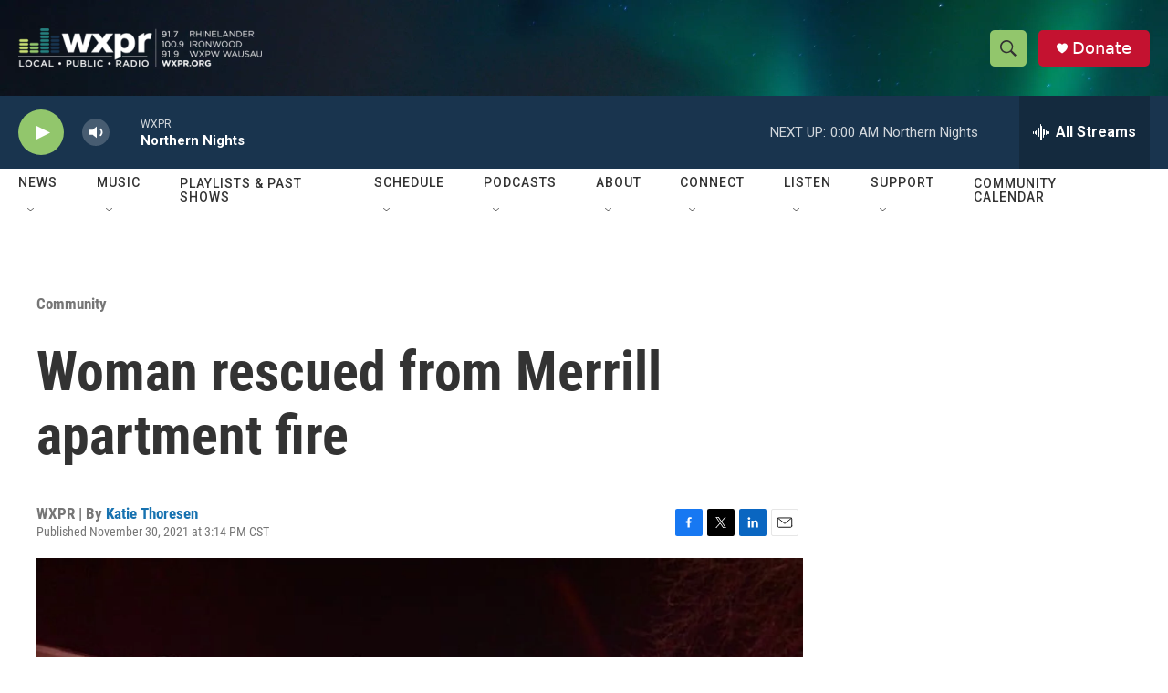

--- FILE ---
content_type: text/html; charset=utf-8
request_url: https://www.google.com/recaptcha/api2/aframe
body_size: 184
content:
<!DOCTYPE HTML><html><head><meta http-equiv="content-type" content="text/html; charset=UTF-8"></head><body><script nonce="G4oQjOIHuJ_WWqA38iPYMg">/** Anti-fraud and anti-abuse applications only. See google.com/recaptcha */ try{var clients={'sodar':'https://pagead2.googlesyndication.com/pagead/sodar?'};window.addEventListener("message",function(a){try{if(a.source===window.parent){var b=JSON.parse(a.data);var c=clients[b['id']];if(c){var d=document.createElement('img');d.src=c+b['params']+'&rc='+(localStorage.getItem("rc::a")?sessionStorage.getItem("rc::b"):"");window.document.body.appendChild(d);sessionStorage.setItem("rc::e",parseInt(sessionStorage.getItem("rc::e")||0)+1);localStorage.setItem("rc::h",'1768888390569');}}}catch(b){}});window.parent.postMessage("_grecaptcha_ready", "*");}catch(b){}</script></body></html>